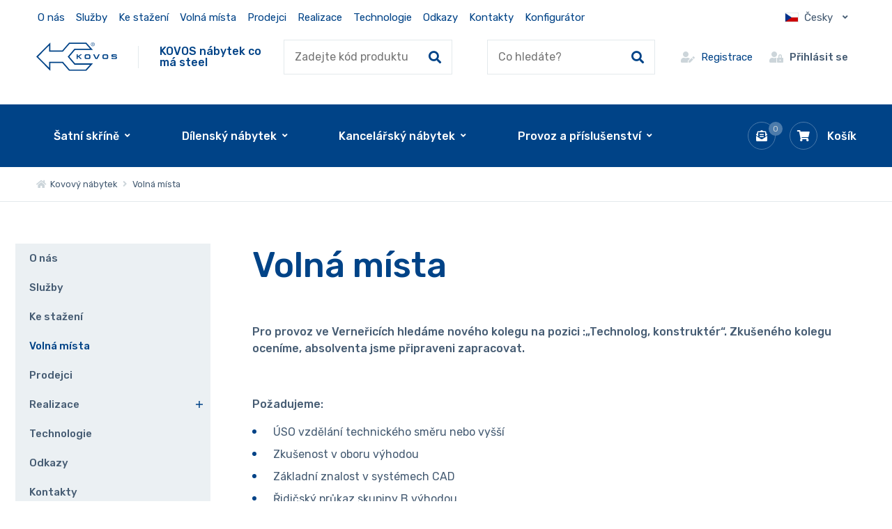

--- FILE ---
content_type: text/html; charset=UTF-8
request_url: https://www.kovos.cz/volna-mista
body_size: 16397
content:
<!DOCTYPE html>
<html lang="cs-CZ">
<head>
	<meta charset="utf-8" />
	        	<link href="//fonts.googleapis.com/css2?family=Rubik:ital,wght@0,400;0,500;1,400;1,500&display=swap" rel="stylesheet">
    	
		<link href="/css/52213f5a69a6a779170cb5f311277b60.css?c6610948" rel="stylesheet" type="text/css" />

    
	    <link rel="shortcut icon" href="/img/favicon.png" type="image/png">
    		<link href="/scripts/fancybox2/jquery.fancybox.css" rel="stylesheet" type="text/css" media="all" />
      <!--  <link href="/scripts/nouislider.css" rel="stylesheet" type="text/css" media="all" /> -->
		<script src="/scripts/jquery.js" type="text/javascript" charset="utf-8"></script>
		<script src="/scripts/jquery-ui-1.9.2.custom.min.js" type="text/javascript" charset="utf-8"></script>
		<script src="/scripts/jquery.selectric.min.js"></script>
	

        <meta name="keywords" content="vybavení šaten, dílenský nábytek, kancelářský nábytek, vybavení dílny, vybavení kanceláře, kovový nábytek, pracovní stůl, šatní skříň" />
	<meta name="description" content="Výroba a prodej kovového nábytku a příslušenství. Naše produkty jsou vhodné pro vybavení šaten, dílen, kanceláří a podobných prostor, včetně exteriérů." />
	<title>Volná místa | Kovos.cz</title>
	<meta name="author" content="NETservis s.r.o" />



	<meta name="MobileOptimized" content="width" />
	<meta name="HandheldFriendly" content="true" />
	<meta name="viewport" content="width=device-width, initial-scale=1.0, user-scalable=yes" />

	<link rel="canonical" href="https://www.kovos.cz/volna-mista" /><meta name="robots" content="index, follow">	<meta property="og:url" content="https://www.kovos.cz/volna-mista" /><meta property="og:type" content="article" /><meta property="og:title" content="Volná místa" /><meta property="og:description" content="Výroba a prodej kovového nábytku a příslušenství. Naše produkty jsou vhodné pro vybavení šaten, dílen, kancelá" />			<!-- Kookiecheck.cz -->
<script src="https://kookiecheck.cz/static/script/a6d2d9200400ca5b7948c7da9f1f7a56"></script>

<script type="text/javascript">
    (function(c,l,a,r,i,t,y){
        c[a]=c[a]||function(){(c[a].q=c[a].q||[]).push(arguments)};
        t=l.createElement(r);t.async=1;t.src="https://www.clarity.ms/tag/"+i;
        y=l.getElementsByTagName(r)[0];y.parentNode.insertBefore(t,y);
    })(window, document, "clarity", "script", "ptawo9653p");
</script>

<!-- Google Tag Manager -->
<script>(function(w,d,s,l,i){w[l]=w[l]||[];w[l].push({'gtm.start':
new Date().getTime(),event:'gtm.js'});var f=d.getElementsByTagName(s)[0],
j=d.createElement(s),dl=l!='dataLayer'?'&l='+l:'';j.async=true;j.src=
'https://www.googletagmanager.com/gtm.js?id='+i+dl;f.parentNode.insertBefore(j,f);
})(window,document,'script','dataLayer','GTM-NLZ5TFT');</script>
<!-- End Google Tag Manager -->

<meta name="p:domain_verify" content="d17b07b9dcce1db3fc4a541dd54fcc3d"/>
<meta name="seznam-wmt" content="A7ZGSDFXKzW5gWLsdQVyFeO4MNDaYeFN" />

<meta name="ahrefs-site-verification" content="b13d17676ab5de57e13bd5833434039ddb2c3f6722e5238f7109073045a04139">

<meta name="google-site-verification" content="jZAwZmM4jMQb0lH6Zp2z3CgXAFIHU3nzRqxFSZBPpQQ" />	
    
    <style>
        #cover {
            background: url("/img/ajax-loader.gif") no-repeat scroll center center rgba(0,0,0,0.5);
            position: fixed;
            height: 100%;
            width: 100%;
            z-index: 999999999;
        }
    </style>
</head>

<body class="cs " data-lang="cs">
 <!-- <div class="filtr__loading" id="fullpageLoader"><span class="loader"></span></div> -->

<script type="text/javascript"> var leady_track_key="Ah4TZVM65R93LF1Y"; (function(){ var l=document.createElement("script");l.type="text/javascript";l.async=true; l.src='https://ct.leady.com/'+leady_track_key+"/L.js"; var s=document.getElementsByTagName("script")[0];s.parentNode.insertBefore(l,s); })(); </script>

<!-- Google Tag Manager (noscript) -->
<noscript><iframe src="https://www.googletagmanager.com/ns.html?id=GTM-NLZ5TFT"
height="0" width="0" style="display:none;visibility:hidden"></iframe></noscript>
<!-- End Google Tag Manager (noscript) -->

         
<script type="text/javascript">
	var google_tag_params = {ecomm_pagetype: 'other'};
</script>
<script type="text/javascript">
	/* <![CDATA[ */
	var google_conversion_id = 625246611;
	var google_custom_params = window.google_tag_params;
	var google_remarketing_only = true;
	/* ]]> */
</script>
<script type="text/javascript" src="//www.googleadservices.com/pagead/conversion.js">
</script>
<noscript>
	<div style="display:inline;">
		<img height="1" width="1" style="border-style:none;" alt="" src="//googleads.g.doubleclick.net/pagead/viewthroughconversion/625246611/?value=0&guid=ON&script=0"/>
	</div>
</noscript>
        
 
	<div id="MessagesCont" class="message" onclick="$('#MessagesCont').slideToggle();">
		<div class="message-in">
			<div class="note note-danger">
							</div>
		</div>
	</div>

	<div id="MessagesContError" class="message messageError" onclick="$('#MessagesContError').slideToggle();">
		<div class="message-in">
			<div class="note note-danger">
							</div>
		</div>
	</div>



<div id="page">
        
<div class="">
    <a class="addCartWin addCartInquiry" href="/poptavka" style="display: none">
        <span title="Zavřít dialog" class="close-inquiry-dialog">
            <svg class="svg-close" width="14" height="14" viewBox="0 0 17.828 17.828" xml:space="preserve">
									<path fill="#A6B3BF" d="M16.414 17.414a.997.997 0 0 1-.707-.293l-15-15A.999.999 0 1 1 2.121.707l15 15a.999.999 0 0 1-.707 1.707z"></path>
                <path fill="#A6B3BF" d="M1.414 17.414a.999.999 0 0 1-.707-1.707l15-15a.999.999 0 1 1 1.414 1.414l-15 15a.997.997 0 0 1-.707.293z"></path>
								</svg>
        </span>
        <span class="addCartWin__hdr">
            <span class="addToInquiryText">Přidáno do poptávky:</span>
            <span class="removeToInquiryText">Odebráno z poptávky:</span>
            <strong class="inquiryProductName"></strong></span>
        <br>
        <span href="/" class="addCartWin__link">Přejít na souhrn poptávky</span>
    </a>
</div>


<script>
    $(document).ready(function (){
        $('body').on('click', '.close-inquiry-dialog', function (e){
            $('.addCartInquiry').fadeOut();
            e.stopPropagation();
            e.preventDefault();
            clearInterval(timeout);

        })
    });
    let timeout;
    const showInquiryPopup = (name, operation = 'add') => {
        clearInterval(timeout);
        $('.inquiryProductName').html(name);
        if(operation == 'add'){
            $('.addToInquiryText').css('display', 'block');
            $('.removeToInquiryText').css('display', 'none');
        }else{
            $('.addToInquiryText').css('display', 'none');
            $('.removeToInquiryText').css('display', 'block');
        }
        $('.addCartInquiry').fadeIn();
        timeout = setTimeout(function (){
            $('.addCartInquiry').fadeOut();
        },3500);
    }
</script>
<style>
    .addToInquiryContainer{
        display: flex;
        align-content: baseline;
        column-gap: .4rem;
        cursor: pointer;
    }
    .addToInquiryContainer i {
        color: var(--primColor);
    }
    .addToInquiryContainer .inquryBtnText{
        align-self: center;
        font-size: 1rem;
        color: var(--primColor);
        font-weight: 500;
    }
    .addToInquiryContainer:hover .cartIco i{
        background: var(--primColor);
        color: white;
    }

    .addToInquiryContainer:hover .inquryBtnText{
        text-decoration: underline;
    }
    .addCartWin__link{
        display: inline-block;
        text-decoration: underline;
        margin-top: .5rem;
    }
    .addCartWin:hover{
        text-decoration: none;
        color: white;
    }
    .svg-close{
        display: block;
        max-width: 17px;
        height: auto;
        width: 1em;
    }
    .addCartWin {
        position: fixed;
        color: white;
        background: var(--primColor);
        box-shadow: 0 0 20px rgba(0, 0, 0, .2);
        z-index: 1005;
        display: block;
        top: 16rem;
        right: 1rem;
        font-size: .8125rem;
        line-height: 1.25em;
        padding: 24px 24px;
        width: 100%;
        width: 24em;
        text-decoration: none;
        animation: addToInquiry .5s ease-out;
    }

    .headerFix--on .addCartWin{
        top: 11rem;
        right: 1rem;
    }
    .close-inquiry-dialog{
        position: absolute;
        right: .65rem;
        top: .65rem;
    }
    .flexWrap{
        display: flex;
        align-content: flex-end;
        justify-content: flex-end;
        padding-top: 1rem;
    }
    .productDetail {
        background: var(--primColor);
        padding: .33rem;
        padding-right: 1rem;
        margin-right: -13px;
    }
    .productDetail i {
        background: transparent;
        color: #fff;
        border: none;
    }

    .productDetail .inquryBtnText{
        color: #fff;
    }

    /*  @media (min-width: 761px) {
          .addCartWin::after {
              content: ' ';
              display: block;
              width: 0;
              height: 0;
              border-style: solid;
              border-width: 0 8px 8px 8px;
              border-color: transparent transparent var(--primColor) transparent;
              position: absolute;
              top: -7px;
              right: 28px;
          }
      }*/

    @keyframes addToInquiry{
        0% {
            opacity: 0;
            transform: translateY(150%);
        }

        100% {
            opacity: 1;
            transform: translateY(0%);
        }
    }
    
    @media (max-width: 1350px) {
        .topNav .topNavLvl1 {
            margin: 0 0 0 -11px;
            padding: 0 16em 0 0;
        }
    }

    @media (max-width: 960px) {
        .addCartWin {
            bottom: 1rem;
            width: calc(100% - 2rem);
            left: 1rem;
            top: unset!important;

        }
    }

    @media (max-width: 760px) {
        .flexWrap{
            justify-content: flex-start;
        }
    }

    @media (max-width: 479px) {
        .respInquiry {
            display: flex!important;
            margin-left: 1rem;
        }
    }
</style>	<div id="base">
        <header>
            <div class="upper">
                <div class="section">
                    

                    	<ul class="topBarNav">
			<li class="topBarNav__item">
			<a href="/o-nas"  class="topBarNav__link">
								O nás			</a>
		</li>
			<li class="topBarNav__item">
			<a href="/sluzby"  class="topBarNav__link">
								Služby			</a>
		</li>
			<li class="topBarNav__item">
			<a href="/ke-stazeni"  class="topBarNav__link">
								Ke stažení			</a>
		</li>
			<li class="topBarNav__item">
			<a href="/volna-mista"  class="topBarNav__link">
								Volná místa			</a>
		</li>
			<li class="topBarNav__item">
			<a href="/prodejci"  class="topBarNav__link">
								Prodejci			</a>
		</li>
			<li class="topBarNav__item">
			<a href="/realizace"  class="topBarNav__link">
								Realizace			</a>
		</li>
			<li class="topBarNav__item">
			<a href="/technologie"  class="topBarNav__link">
								Technologie			</a>
		</li>
			<li class="topBarNav__item">
			<a href="/odkazy"  class="topBarNav__link">
								Odkazy			</a>
		</li>
			<li class="topBarNav__item">
			<a href="/kontakty"  class="topBarNav__link">
								Kontakty			</a>
		</li>
	        <li class="topBarNav__item">
            <a href="#configurators"  id="configuratorslink" class="topBarNav__link">
                Konfigurátor            </a>
        </li>
	</ul>

<script>
    $(document).ready(function (){
        $("#configuratorslink").click(function (e){
            e.preventDefault();
            doScrolling($("#configurators").offset().top, 500);
        })
    })
    function doScrolling(elementY, duration) {
        var startingY = window.pageYOffset;
        var diff = elementY - startingY;
        var start;

        // Bootstrap our animation - it will get called right before next frame shall be rendered.
        window.requestAnimationFrame(function step(timestamp) {
            if (!start) start = timestamp;
            // Elapsed milliseconds since start of scrolling.
            var time = timestamp - start;
            // Get percent of completion in range [0, 1].
            var percent = Math.min(time / duration, 1);

            window.scrollTo(0, startingY + diff * percent);

            // Proceed with animation as long as we wanted it to.
            if (time < duration) {
                window.requestAnimationFrame(step);
            }
        })
    }
</script>

                    
                    <div class="upperDialogs">
                            <div class="dialogBox dialogBox--lang">
        <span class="upperBtn upperBtn--lang langButton"><span><img class="flag" src="/img/cz.png" srcset="/img/cz.png, /img/cz.png 2x" alt="Česky"></span><span class="upperBtn__text">Česky</span><i class="fa fa-angle-down"></i></span>
        <div class="dialog dialog--lang langWindow">
            <div class="dialogIn">
                <ul class="dialogMenu">
                                                                    
                                                <li class="dialogMenu__item"><a class="dialogMenu__link" href="https://www.kovos.cz/en" title="English"><img class="flag" src="/img/uk.png" srcset="/img/uk.png, /img/uk.png 2x" alt="English" width="22" height="15"><span class="upperBtn__text">English</span></a></li>
                                            
                                                <li class="dialogMenu__item"><a class="dialogMenu__link" href="https://www.kovos.cz/de" title="Deutsch"><img class="flag" src="/img/flags/nemecko.png" srcset="/img/flags/nemecko.png, /img/flags/nemecko.png 2x" alt="Deutsch" width="22" height="15"><span class="upperBtn__text">Deutsch</span></a></li>
                                            
                                                <li class="dialogMenu__item"><a class="dialogMenu__link" href="https://www.kovos.cz/fr" title="Francais"><img class="flag" src="/img/flags/france.png" srcset="/img/flags/france.png, /img/flags/france.png 2x" alt="Francais" width="22" height="15"><span class="upperBtn__text">Francais</span></a></li>
                                    </ul>
            </div>
        </div>
    </div>
                                            </div>

                </div>
            </div>

            <div class="header">
                <div class="section">
                    <div class="logo">
						  	<a class="logo__link" href="/" title="Kovový nábytek"><img width="101" height="36" src="/img/logo.svg" alt="Kovový nábytek" title="Kovový nábytek" /></a>
							<div class="claim">KOVOS nábytek co má steel</div>
						  </div>

                    <form action="/vyhledavani" id="search" class="search">
                        <fieldset class="search__box">
                            <input type="hidden" name="only-product-code" value="true">
                            <div class="search__form"><input name="search" autocomplete="off" id="searchInput" class="search__input" placeholder="Zadejte kód produktu" type="text" size="25" /><button type="submit" class="search__button" title="Hledat"><i class="fa fa-search"></i></button></div>
                            <div class="autocomplete" id="autocomplete"  data-url="/vyhledavani-ajax" style="display: none;"></div>
                        </fieldset>
                        <div class="searchClose" onclick="$('#page').toggleClass('searchOn'); $('#search').fadeOut();" title="Skrýt vyhledavání"><i class="fa fa-times"></i></div>
                    </form>
                    <form action="/vyhledavani" id="search" class="search">
                        <fieldset class="search__box">
                            <input type="hidden" name="no-product-code" value="true">
                            <div class="search__form"><input name="search" autocomplete="off" id="searchInput" class="search__input" placeholder="Co hledáte?" type="text" size="25" /><button type="submit" class="search__button" title="Hledat"><i class="fa fa-search"></i></button></div>
                            <div class="autocomplete" id="autocomplete"  data-url="/vyhledavani-ajax" style="display: none;"></div>
                        </fieldset>
                        <div class="searchClose" onclick="$('#page').toggleClass('searchOn'); $('#search').fadeOut();" title="Skrýt vyhledavání"><i class="fa fa-times"></i></div>
                    </form>

					<div class="upperDialogs">
						    <a class="upperBtn upperBtn--reg" title="Přihlášení/Registrace" href="/registrace"><i class="fa fa-user-edit"></i><span class="upperBtn__text">Registrace</span></a>
    <div class="dialogBox dialogBox--login">
        <div class="upperBtn upperBtn--user" id="userButton" title="Přihlášení/Registrace"><i class="fa fa-user-lock"></i><span class="upperBtn__text">Přihlásit se</span></div>
        <div class="dialog dialog--login" id="loginBoxWindow">
            <div class="dialogIn">
                <form action="/prihlaseni" method="post">
                    <fieldset class="loginForm" id="formContainer_loginBoxForm">
                        <div class="boxHdr">Přihlášení</div>
                        <div class="loginForm__item"><input type="text" name="username" value="" placeholder="Váš e-mail"></div>
                        <div class="loginForm__item"><input type="password" name="password" value="" placeholder="Heslo"></div>
                        <div class="loginForm__item"><button type="submit" name="do-login" value="Přihlásit se" class="btn btn--loginForm" title=""><i class="fa fa-angle-right"></i><span class="btn__text">Přihlásit se</span></button></div>
                        <script type="text/javascript">
	$(function() {
		window.setTimeout(function() {
			captchaForm_loginBoxForm();
		}, 1000);
	});

	function captchaForm_loginBoxForm(){
		$.ajax({
			type: "post", url: "/CaptchaToken?formIdent=loginBoxForm",
			success: function (data) {
				$('#formContainer_loginBoxForm input[name="captchaToken"]').remove();
				$inp = $('<input type="hidden" name="captchaToken" value="">');
				$inp.val(data['token']);
				$('#formContainer_loginBoxForm').append($inp);
			},
			error: function (request, status, error) {
				console.log("err:"+request.responseText);
				window.setTimeout(function() {
					captchaForm_loginBoxForm();
				}, 1000);
			}
		});

	}
</script>                    </fieldset>
                </form>
                <div class="loginBtns">
                    <a href="/registrace" class="rr rr1"><i class="rr__ico fa fa-user-plus"></i><span class="rr__text">Registrace nového účtu</span></a>
                    <a href="/zapomenute-heslo" class="rr rr2"><i class="rr__ico fa fa-lock"></i><span class="rr__text">Zapomenuté heslo?</span></a>
                </div>
            </div>
        </div>
    </div>
					</div>

                    <div class="topBox">
                        
                        <div class="topBtn topBtn--search" onclick="$('#page').toggleClass('searchOn'); $('#search').fadeIn();" title="Zobrazit vyhledaváni"><i class="fa fa-search"></i></div>
						                            <a class="favBtn" href="/poptavka">
								<span class="cartIco"><i class="fa fa-envelope-open-text"></i>
									<em class="num num--cart inquiryCount" title="Počet pložek v nabídce">0</em>
								</span>
                            </a>
						<div class="cartBox" title="Košík">
    <a class="cartBox__link" href="/kosik"  title="Košík">
        <span class="cartBox__amount" id="cartBox_priceByDefault">Košík</span>
        <span class="cartIco"><i class="fa fa-shopping-cart"></i><span class="num num--cart" title="Počet pložek v košíku" id="cartBox_count" style="display: none;">0</span></span>
    </a>
</div>

<script>
	function refreshCartBoxPrice() {
		url = '/kosik-ajax?do-getInfo';
		$.getJSON( url, function(data){
		    if( parseInt(data.productsCount) <= 0 ) {
		        $("#cartBox_priceByDefault").html("Košík");
		        $("#cartBox_count").hide();
            } else {
                $("#cartBox_count").show();
                $("#cartBox_count").html(data.productsCount);
                $("#cartBox_price").html(data.formattedPriceProducts);
                $("#cartBox_priceVAT").html(data.formattedPriceVATProducts);
                $("#cartBox_priceByDefault").html(data.productsPriceByDefault);
            }

		});
	}

    function emptyCart() {
        url = '/kosik-ajax?do-deleteCart';
        $.getJSON( url, function(data){
            $("#cartBox_count").html(0);
            $("#cartBox_price").html(data.formattedPrice);
            refreshCartBoxPrice();
            if( data.status == "OK" ) {
                $("#cartBoxMessage").removeClass("messageError");
                $("#cartBoxMessageText").html(data.message);
            } else {
                $("#cartBoxMessage").addClass("messageError");
                $("#cartBoxMessageText").html(data.message);
            }

            $("#cartBoxMessage").slideDown("fast");
            setTimeout(function(){
                $('#cartBoxMessage').slideUp();
            }, 5000);
        });
    }

    function deleteCartEntry( record, model ) {
        if( typeof model == "undefined" ) {
            model = "Product";
            url = '/kosik-ajax?do-deleteEntryFromCart&record='+record;
        } else {
            url = '/kosik-ajax?do-deleteEntryFromCart&record='+record+'&model='+model;
        }
        $("#cartBoxEntry-" + model + "-" + record).remove();

        $.getJSON( url, function(data) {
            refreshCartBoxPrice();
            if( data.status == "OK" ) {
                $("#cartBoxMessage").removeClass("messageError");
                $("#cartBoxMessageText").html(data.message);
            } else {
                $("#cartBoxMessage").addClass("messageError");
                $("#cartBoxMessageText").html(data.message);
            }

            $("#cartBoxMessage").slideDown("fast");
            setTimeout(function(){
                $('#cartBoxMessage').slideUp();
            }, 5000);
        });
    }
</script>

<div id="cartBoxMessage" class="message" onclick="$('#cartBoxMessage').slideToggle();">
    <div class="message-in">
        <div class="note note-danger" id="cartBoxMessageText">

        </div>
    </div>
</div>                    </div>
                </div>
            </div>

            
            <nav class="topNav" id="topNav">
	<div class="section">
		<div class="topNavIn">
			<ul class="topNavLvl1">
	    		<li style="" class="topNavLvl1__item  subex ">
			<a href="/vybaveni-saten" class="topNavLvl1__link">
                         <span class="linkText">Šatní skříně</span>
            </a>
												<div class="submenu">
						<div class="section">
							<div class="submenu__in">
								<ul class="topNavLvl2">
	    		<li style="" class="topNavLvl2__item topNavLvl2__item--img  ">
			<a href="/vybaveni-saten/satni-skrine-na-soklu-na-nohach-s-podstavnou-lavici" class="topNavLvl2__link">
                            <span class="topNavLvl2__img"><img src="https://images.kovos.cz/obr/category_main_menu/4tvujr3l6s60/satni-skrine-na-soklu-na-nohach-s-podstavnou-lavici.png" alt="Šatní skříně na soklu, nohách, s lavicí"></span>
                         <span class="topNavLvl2__text">Šatní skříně na soklu, nohách, s lavicí</span>
            </a>
					</li>
							<li style="" class="topNavLvl2__item topNavLvl2__item--img  ">
			<a href="/vybaveni-saten/prostorove-usporne-skrine" class="topNavLvl2__link">
                            <span class="topNavLvl2__img"><img src="https://images.kovos.cz/obr/category_main_menu/4o0qggim0ns0/prostorove-usporne-skrine.png" alt="Prostorově úsporné skříně"></span>
                         <span class="topNavLvl2__text">Prostorově úsporné skříně</span>
            </a>
					</li>
							<li style="" class="topNavLvl2__item topNavLvl2__item--img  ">
			<a href="/vybaveni-saten/skrine-s-uzamykatelnymi-schrankami" class="topNavLvl2__link">
                            <span class="topNavLvl2__img"><img src="https://images.kovos.cz/obr/category_main_menu/5ub5eh9japg0/skrine-s-uzamykatelnymi-schrankami.png" alt="Skříně s uzamykatelnými schránkami"></span>
                         <span class="topNavLvl2__text">Skříně s uzamykatelnými schránkami</span>
            </a>
					</li>
							<li style="" class="topNavLvl2__item topNavLvl2__item--img  ">
			<a href="/vybaveni-saten/skrine-s-dvermi-z-laminovane-drevotrisky-ltd-nebo-z-kompaktni-laminatove-desky-hpl" class="topNavLvl2__link">
                            <span class="topNavLvl2__img"><img src="https://images.kovos.cz/obr/category_main_menu/2aj838lkfaog/skrine-s-dvermi-z-materialu-ltd-nebo-hpl.png" alt="Skříně s dveřmi z laminované dřevotřísky (LTD) nebo z kompaktní laminátové desky (HPL)"></span>
                         <span class="topNavLvl2__text">Skříně s dveřmi z laminované dřevotřísky (LTD) nebo z kompaktní laminátové desky (HPL)</span>
            </a>
					</li>
							<li style="" class="topNavLvl2__item topNavLvl2__item--img  ">
			<a href="/vybaveni-saten/skrine-na-vymenu-pracovnich-odevu" class="topNavLvl2__link">
                            <span class="topNavLvl2__img"><img src="https://images.kovos.cz/obr/category_main_menu/35cejhfmjjj0/skrine-na-vymenu-pracovnich-odevu.png" alt="Skříně na výměnu pracovních oděvů"></span>
                         <span class="topNavLvl2__text">Skříně na výměnu pracovních oděvů</span>
            </a>
					</li>
							<li style="" class="topNavLvl2__item topNavLvl2__item--img  ">
			<a href="/vybaveni-saten/satni-skrine-pro-hasice" class="topNavLvl2__link">
                            <span class="topNavLvl2__img"><img src="https://images.kovos.cz/obr/category_main_menu/769c3dsif4j0/satni-skrine-pro-hasice.png" alt="Šatní skříně pro hasiče"></span>
                         <span class="topNavLvl2__text">Šatní skříně pro hasiče</span>
            </a>
					</li>
							<li style="" class="topNavLvl2__item topNavLvl2__item--img  ">
			<a href="/vybaveni-saten/satnove-lavice-a-prislusenstvi" class="topNavLvl2__link">
                            <span class="topNavLvl2__img"><img src="https://images.kovos.cz/obr/category_main_menu/6lav4q6rc030/satnove-lavice-a-prislusenstvi.png" alt="Šatnové lavice a příslušenství"></span>
                         <span class="topNavLvl2__text">Šatnové lavice a příslušenství</span>
            </a>
					</li>
					</ul>							</div>
						</div>
					</div>
									</li>
							<li style="" class="topNavLvl1__item  subex ">
			<a href="/dilensky-nabytek" class="topNavLvl1__link">
                         <span class="linkText">Dílenský nábytek</span>
            </a>
												<div class="submenu">
						<div class="section">
							<div class="submenu__in">
								<ul class="topNavLvl2">
	    		<li style="" class="topNavLvl2__item topNavLvl2__item--img  ">
			<a href="/dilensky-nabytek/univerzalni-dilenske-skrine" class="topNavLvl2__link">
                            <span class="topNavLvl2__img"><img src="https://images.kovos.cz/obr/category_main_menu/5eq50rrf4010/univerzalni-dilenske-skrine.png" alt="Dílenské skříně univerzální"></span>
                         <span class="topNavLvl2__text">Dílenské skříně univerzální</span>
            </a>
					</li>
							<li style="" class="topNavLvl2__item topNavLvl2__item--img  ">
			<a href="/dilensky-nabytek/dilenske-skrinky-na-naradi" class="topNavLvl2__link">
                            <span class="topNavLvl2__img"><img src="https://images.kovos.cz/obr/category_main_menu/4d6flanbrv20/dilenske-skrinky-na-naradi.png" alt="Dílenské skříňky na nářadí"></span>
                         <span class="topNavLvl2__text">Dílenské skříňky na nářadí</span>
            </a>
					</li>
							<li style="" class="topNavLvl2__item topNavLvl2__item--img  ">
			<a href="/dilensky-nabytek/zasuvkove-dilenske-skrine" class="topNavLvl2__link">
                            <span class="topNavLvl2__img"><img src="https://images.kovos.cz/obr/category_main_menu/2ep5ip4tp650/zasuvkove-dilenske-skrine.png" alt="Zásuvkové dílenské skříně"></span>
                         <span class="topNavLvl2__text">Zásuvkové dílenské skříně</span>
            </a>
					</li>
							<li style="" class="topNavLvl2__item topNavLvl2__item--img  ">
			<a href="/dilensky-nabytek/skrine-s-plastovymi-zasobniky" class="topNavLvl2__link">
                            <span class="topNavLvl2__img"><img src="https://images.kovos.cz/obr/category_main_menu/2ibpetmkhio0/skrine-s-plastovymi-zasobniky.png" alt="Skříně s plastovými zásobníky"></span>
                         <span class="topNavLvl2__text">Skříně s plastovými zásobníky</span>
            </a>
					</li>
							<li style="" class="topNavLvl2__item topNavLvl2__item--img  ">
			<a href="/dilensky-nabytek/nc-program" class="topNavLvl2__link">
                            <span class="topNavLvl2__img"><img src="https://images.kovos.cz/obr/category_main_menu/3sjihs7ub24g/nc-program.png" alt="NC Program - Skříně s držáky na nářadí"></span>
                         <span class="topNavLvl2__text">NC Program - Skříně s držáky na nářadí</span>
            </a>
					</li>
							<li style="" class="topNavLvl2__item topNavLvl2__item--img  ">
			<a href="/dilensky-nabytek/kontrolni-stanoviste" class="topNavLvl2__link">
                            <span class="topNavLvl2__img"><img src="https://images.kovos.cz/obr/category_main_menu/29hsb95uehog/kontrolni-pracoviste.png" alt="Skříně do dílny pro kontrolu kvality"></span>
                         <span class="topNavLvl2__text">Skříně do dílny pro kontrolu kvality</span>
            </a>
					</li>
							<li style="" class="topNavLvl2__item topNavLvl2__item--img  ">
			<a href="/dilensky-nabytek/dilenske-servisni-voziky" class="topNavLvl2__link">
                            <span class="topNavLvl2__img"><img src="https://images.kovos.cz/obr/category_main_menu/2ueis4k95pvg/dilenske-servisni-voziky.png" alt="Dílenské servisní vozíky"></span>
                         <span class="topNavLvl2__text">Dílenské servisní vozíky</span>
            </a>
					</li>
							<li style="" class="topNavLvl2__item topNavLvl2__item--img  ">
			<a href="/dilensky-nabytek/perfopanely-pro-drzaky-naradi" class="topNavLvl2__link">
                            <span class="topNavLvl2__img"><img src="https://images.kovos.cz/obr/category_main_menu/567qksvl20g0/perfopanely-pro-drzaky-naradi.png" alt="Perfopanely pro držáky nářadí"></span>
                         <span class="topNavLvl2__text">Perfopanely pro držáky nářadí</span>
            </a>
					</li>
							<li style="" class="topNavLvl2__item topNavLvl2__item--img  ">
			<a href="/dilensky-nabytek/drzaky-naradi" class="topNavLvl2__link">
                            <span class="topNavLvl2__img"><img src="https://images.kovos.cz/obr/category_main_menu/5g5ue9fi4170/drzaky-naradi.png" alt="Držáky nářadí"></span>
                         <span class="topNavLvl2__text">Držáky nářadí</span>
            </a>
					</li>
		            <li class="topNavLvl2__item topNavLvl2__item--more">
                <span style="cursor: pointer" href="" class="topNavLvl2__link hoverChild"> Zobrazit další</span>
            </li>
							<li style="display:none" class="topNavLvl2__item topNavLvl2__item--img  ">
			<a href="/dilensky-nabytek/profesionalni-montovane-dilenske-stoly" class="topNavLvl2__link">
                            <span class="topNavLvl2__img"><img src="https://images.kovos.cz/obr/category_main_menu/5sj0ecvtiif0/profesionalni-montovane-dilenske-stoly.jpeg" alt="Profesionální montované dílenské stoly"></span>
                         <span class="topNavLvl2__text">Profesionální montované dílenské stoly</span>
            </a>
					</li>
							<li style="display:none" class="topNavLvl2__item topNavLvl2__item--img  ">
			<a href="/dilensky-nabytek/profesionalni-svarovane-dilenske-stoly" class="topNavLvl2__link">
                            <span class="topNavLvl2__img"><img src="https://images.kovos.cz/obr/category_main_menu/66hd5g8dqhn0/profesionalni-svarovane-dilenske-stoly.png" alt="Profesionální svařované dílenské stoly"></span>
                         <span class="topNavLvl2__text">Profesionální svařované dílenské stoly</span>
            </a>
					</li>
							<li style="display:none" class="topNavLvl2__item topNavLvl2__item--img  ">
			<a href="/dilensky-nabytek/montazni-pracovni-stoly" class="topNavLvl2__link">
                            <span class="topNavLvl2__img"><img src="https://images.kovos.cz/obr/category_main_menu/3qghh8ehf4ag/montazni-pracovni-stoly.png" alt="Montážní pracovní stoly"></span>
                         <span class="topNavLvl2__text">Montážní pracovní stoly</span>
            </a>
					</li>
							<li style="display:none" class="topNavLvl2__item topNavLvl2__item--img  ">
			<a href="/dilensky-nabytek/antistaticke-esd-pracovni-stoly" class="topNavLvl2__link">
                            <span class="topNavLvl2__img"><img src="https://images.kovos.cz/obr/category_main_menu/1d3msufve4g8/antistaticke-esd-pracovni-stoly.png" alt="Antistatické ESD pracovní stoly"></span>
                         <span class="topNavLvl2__text">Antistatické ESD pracovní stoly</span>
            </a>
					</li>
							<li style="display:none" class="topNavLvl2__item topNavLvl2__item--img  ">
			<a href="/dilensky-nabytek/lehke-montovane-dilenske-stoly-lds" class="topNavLvl2__link">
                            <span class="topNavLvl2__img"><img src="https://images.kovos.cz/obr/category_main_menu/58as1s8d0rv0/lehke-montovane-dilenske-stoly-lds.png" alt="Lehké montované dílenské stoly - LDS"></span>
                         <span class="topNavLvl2__text">Lehké montované dílenské stoly - LDS</span>
            </a>
					</li>
							<li style="display:none" class="topNavLvl2__item topNavLvl2__item--img  ">
			<a href="/dilensky-nabytek/dilenska-rada-economy" class="topNavLvl2__link">
                            <span class="topNavLvl2__img"><img src="https://images.kovos.cz/obr/category_main_menu/nqgg4298buk0/dilenska-rada-economy.png" alt="Dílenská řada Economy"></span>
                         <span class="topNavLvl2__text">Dílenská řada Economy</span>
            </a>
					</li>
							<li style="display:none" class="topNavLvl2__item topNavLvl2__item--img  ">
			<a href="/dilensky-nabytek/dilenske-pracovni-stoly-vario" class="topNavLvl2__link">
                            <span class="topNavLvl2__img"><img src="https://images.kovos.cz/obr/category_main_menu/49lrri118gf0/dilenske-pracovni-stoly-vario.png" alt="Dílenské pracovní stoly VARIO"></span>
                         <span class="topNavLvl2__text">Dílenské pracovní stoly VARIO</span>
            </a>
					</li>
							<li style="display:none" class="topNavLvl2__item topNavLvl2__item--img  ">
			<a href="/dilensky-nabytek/dilenske-stoly-konfigurator" class="topNavLvl2__link">
                            <span class="topNavLvl2__img"><img src="https://images.kovos.cz/obr/category_main_menu/7lkt6n4k7jm0/dilenske-stoly-konfigurator.png" alt="Dílenské stoly - konfigurátor"></span>
                         <span class="topNavLvl2__text">Dílenské stoly - konfigurátor</span>
            </a>
					</li>
							<li style="display:none" class="topNavLvl2__item topNavLvl2__item--img  ">
			<a href="/dilensky-nabytek/plastova-luzka" class="topNavLvl2__link">
                            <span class="topNavLvl2__img"><img src="https://images.kovos.cz/obr/category_main_menu/7ve8pua5ahh0/plastova-luzka.png" alt="Plastová lůžka"></span>
                         <span class="topNavLvl2__text">Plastová lůžka</span>
            </a>
					</li>
							<li style="display:none" class="topNavLvl2__item topNavLvl2__item--img  ">
			<a href="/dilensky-nabytek/rozvadece-pro-elektrinu-a-vzduch" class="topNavLvl2__link">
                            <span class="topNavLvl2__img"><img src="https://images.kovos.cz/obr/category_main_menu/491mqm9aobf0/rozvadece-pro-elektrinu-a-vzduch.png" alt="Rozvaděče pro elektřinu a vzduch"></span>
                         <span class="topNavLvl2__text">Rozvaděče pro elektřinu a vzduch</span>
            </a>
					</li>
							<li style="display:none" class="topNavLvl2__item topNavLvl2__item--img  ">
			<a href="/dilensky-nabytek/skrine-na-chemikalie" class="topNavLvl2__link">
                            <span class="topNavLvl2__img"><img src="https://images.kovos.cz/obr/category_main_menu/48fts4kjbql0/skrine-na-chemikalie-2.png" alt="Skříně na chemikálie"></span>
                         <span class="topNavLvl2__text">Skříně na chemikálie</span>
            </a>
					</li>
					</ul>							</div>
						</div>
					</div>
									</li>
							<li style="" class="topNavLvl1__item  subex ">
			<a href="/kancelarsky-nabytek" class="topNavLvl1__link">
                         <span class="linkText">Kancelářský nábytek</span>
            </a>
												<div class="submenu">
						<div class="section">
							<div class="submenu__in">
								<ul class="topNavLvl2">
	    		<li style="" class="topNavLvl2__item topNavLvl2__item--img  ">
			<a href="/kancelarsky-nabytek/registracni-skrine" class="topNavLvl2__link">
                            <span class="topNavLvl2__img"><img src="https://images.kovos.cz/obr/category_main_menu/1sc7dggdg5jo/registracni-skrine.png" alt="Registrační skříně"></span>
                         <span class="topNavLvl2__text">Registrační skříně</span>
            </a>
					</li>
							<li style="" class="topNavLvl2__item topNavLvl2__item--img  ">
			<a href="/kancelarsky-nabytek/kartoteky" class="topNavLvl2__link">
                            <span class="topNavLvl2__img"><img src="https://images.kovos.cz/obr/category_main_menu/1vqh52j6ff08/kartoteky.png" alt="Kartotéky"></span>
                         <span class="topNavLvl2__text">Kartotéky</span>
            </a>
					</li>
							<li style="" class="topNavLvl2__item topNavLvl2__item--img  ">
			<a href="/kancelarsky-nabytek/pojizdne-kontejnery" class="topNavLvl2__link">
                            <span class="topNavLvl2__img"><img src="https://images.kovos.cz/obr/category_main_menu/3gh4gj1ib780/pojizdne-kontejnery.png" alt="Kancelářské kontejnery"></span>
                         <span class="topNavLvl2__text">Kancelářské kontejnery</span>
            </a>
					</li>
							<li style="" class="topNavLvl2__item topNavLvl2__item--img  ">
			<a href="/kancelarsky-nabytek/skrine-na-vykresy" class="topNavLvl2__link">
                            <span class="topNavLvl2__img"><img src="https://images.kovos.cz/obr/category_main_menu/2dcmn99o3uv0/skrine-na-vykresy.png" alt="Skříně na výkresy"></span>
                         <span class="topNavLvl2__text">Skříně na výkresy</span>
            </a>
					</li>
							<li style="" class="topNavLvl2__item topNavLvl2__item--img  ">
			<a href="/kancelarsky-nabytek/univerzalni-skrine" class="topNavLvl2__link">
                            <span class="topNavLvl2__img"><img src="https://images.kovos.cz/obr/category_main_menu/2vod77fe7310/univerzalni-skrine.png" alt="Univerzální skříně"></span>
                         <span class="topNavLvl2__text">Univerzální skříně</span>
            </a>
					</li>
							<li style="" class="topNavLvl2__item topNavLvl2__item--img  ">
			<a href="/kancelarsky-nabytek/zasuvkove-skrine" class="topNavLvl2__link">
                            <span class="topNavLvl2__img"><img src="https://images.kovos.cz/obr/category_main_menu/2kd9786kfphg/zasuvkove-skrine.png" alt="Zásuvkové skříně"></span>
                         <span class="topNavLvl2__text">Zásuvkové skříně</span>
            </a>
					</li>
							<li style="" class="topNavLvl2__item topNavLvl2__item--img  ">
			<a href="/kancelarsky-nabytek/nastenny-program" class="topNavLvl2__link">
                            <span class="topNavLvl2__img"><img src="https://images.kovos.cz/obr/category_main_menu/1ajprmmspmlg/nastenny-program.png" alt="Nástěnný program"></span>
                         <span class="topNavLvl2__text">Nástěnný program</span>
            </a>
					</li>
							<li style="" class="topNavLvl2__item topNavLvl2__item--img  ">
			<a href="/kancelarsky-nabytek/skrine-na-trideni-posty" class="topNavLvl2__link">
                            <span class="topNavLvl2__img"><img src="https://images.kovos.cz/obr/category_main_menu/628tk42enro0/skrine-na-trideni-posty.png" alt="Poštovní schránky"></span>
                         <span class="topNavLvl2__text">Poštovní schránky</span>
            </a>
					</li>
					</ul>							</div>
						</div>
					</div>
									</li>
							<li style="" class="topNavLvl1__item  subex ">
			<a href="/provoz-a-prislusenstvi" class="topNavLvl1__link">
                         <span class="linkText">Provoz a příslušenství</span>
            </a>
												<div class="submenu">
						<div class="section">
							<div class="submenu__in">
								<ul class="topNavLvl2">
	    		<li style="" class="topNavLvl2__item topNavLvl2__item--img  ">
			<a href="/provoz-a-prislusenstvi/kovove-policove-skrine" class="topNavLvl2__link">
                            <span class="topNavLvl2__img"><img src="https://images.kovos.cz/obr/category_main_menu/2jgca86ji07g/univerzalni-skrine-1.png" alt="Plechové skříně"></span>
                         <span class="topNavLvl2__text">Plechové skříně</span>
            </a>
					</li>
							<li style="" class="topNavLvl2__item topNavLvl2__item--img  ">
			<a href="/provoz-a-prislusenstvi/skrine-na-chemikalie" class="topNavLvl2__link">
                            <span class="topNavLvl2__img"><img src="https://images.kovos.cz/obr/category_main_menu/3n96bk4vqb2g/skrine-na-chemikalie.png" alt="Skříně na chemikálie"></span>
                         <span class="topNavLvl2__text">Skříně na chemikálie</span>
            </a>
					</li>
							<li style="" class="topNavLvl2__item topNavLvl2__item--img  ">
			<a href="/provoz-a-prislusenstvi/skrine-na-vymenu-pracovnich-odevu" class="topNavLvl2__link">
                            <span class="topNavLvl2__img"><img src="https://images.kovos.cz/obr/category_main_menu/48d9ap32bpt0/skrine-na-vymenu-pracovnich-odevu-1.png" alt="Skříně na výměnu pracovních oděvů"></span>
                         <span class="topNavLvl2__text">Skříně na výměnu pracovních oděvů</span>
            </a>
					</li>
							<li style="" class="topNavLvl2__item topNavLvl2__item--img  ">
			<a href="/provoz-a-prislusenstvi/pocitacove-skrine" class="topNavLvl2__link">
                            <span class="topNavLvl2__img"><img src="https://images.kovos.cz/obr/category_main_menu/65ncf8kon9h0/pocitacove-skrine.png" alt="Počítačové skříně"></span>
                         <span class="topNavLvl2__text">Počítačové skříně</span>
            </a>
					</li>
							<li style="" class="topNavLvl2__item topNavLvl2__item--img  ">
			<a href="/provoz-a-prislusenstvi/zdravi-a-bezpeci" class="topNavLvl2__link">
                            <span class="topNavLvl2__img"><img src="https://images.kovos.cz/obr/category_main_menu/qutqi07g66o0/zdravi-a-bezpeci.png" alt="Lékárničky a skříňky na klíče"></span>
                         <span class="topNavLvl2__text">Lékárničky a skříňky na klíče</span>
            </a>
					</li>
							<li style="" class="topNavLvl2__item topNavLvl2__item--img  ">
			<a href="/provoz-a-prislusenstvi/odpadkove-kose" class="topNavLvl2__link">
                            <span class="topNavLvl2__img"><img src="https://images.kovos.cz/obr/category_main_menu/6q15k69e7ks0/odpadkove-kose.png" alt="Odpadkové koše"></span>
                         <span class="topNavLvl2__text">Odpadkové koše</span>
            </a>
					</li>
							<li style="" class="topNavLvl2__item topNavLvl2__item--img  ">
			<a href="/provoz-a-prislusenstvi/nastenny-program" class="topNavLvl2__link">
                            <span class="topNavLvl2__img"><img src="https://images.kovos.cz/obr/category_main_menu/3qpneku8psrg/nastenny-program-1.png" alt="Nástěnný program"></span>
                         <span class="topNavLvl2__text">Nástěnný program</span>
            </a>
					</li>
							<li style="" class="topNavLvl2__item topNavLvl2__item--img  ">
			<a href="/provoz-a-prislusenstvi/vybaveni-pro-zahradu" class="topNavLvl2__link">
                            <span class="topNavLvl2__img"><img src="https://images.kovos.cz/obr/category_main_menu/2bbclulnledg/vybaveni-pro-zahradu.png" alt="Vybavení pro zahradu"></span>
                         <span class="topNavLvl2__text">Vybavení pro zahradu</span>
            </a>
					</li>
							<li style="" class="topNavLvl2__item topNavLvl2__item--img  ">
			<a href="/provoz-a-prislusenstvi/skrine-na-trideni-posty" class="topNavLvl2__link">
                            <span class="topNavLvl2__img"><img src="https://images.kovos.cz/obr/category_main_menu/69fh1f3tnei0/skrine-na-trideni-posty-1.png" alt="Poštovní schránky"></span>
                         <span class="topNavLvl2__text">Poštovní schránky</span>
            </a>
					</li>
		            <li class="topNavLvl2__item topNavLvl2__item--more">
                <span style="cursor: pointer" href="" class="topNavLvl2__link hoverChild"> Zobrazit další</span>
            </li>
							<li style="display:none" class="topNavLvl2__item topNavLvl2__item--img  ">
			<a href="/provoz-a-prislusenstvi/mestsky-mobiliar" class="topNavLvl2__link">
                            <span class="topNavLvl2__img"><img src="https://images.kovos.cz/obr/category_main_menu/1gsuoc4adm4g/mestsky-mobiliar.png" alt="Městský mobiliář"></span>
                         <span class="topNavLvl2__text">Městský mobiliář</span>
            </a>
					</li>
					</ul>							</div>
						</div>
					</div>
									</li>
					</ul>		</div>
	</div>
</nav>
            
            <span class="menuBtn" title="Navigace" onclick="$('#page').toggleClass('menuOn'); return false;"><span><em></em></span></span>
            <nav id="respNav" class="respNav">
                <div class="respNavIn">
                    <div class="respBoxTop">
                        <div class="upperDialogs">
                        	    <div class="dialogBox dialogBox--lang">
        <span class="upperBtn upperBtn--lang langButton"><span><img class="flag" src="/img/cz.png" srcset="/img/cz.png, /img/cz.png 2x" alt="Česky"></span><span class="upperBtn__text">Česky</span><i class="fa fa-angle-down"></i></span>
        <div class="dialog dialog--lang langWindow">
            <div class="dialogIn">
                <ul class="dialogMenu">
                                                                    
                                                <li class="dialogMenu__item"><a class="dialogMenu__link" href="https://www.kovos.cz/en" title="English"><img class="flag" src="/img/uk.png" srcset="/img/uk.png, /img/uk.png 2x" alt="English" width="22" height="15"><span class="upperBtn__text">English</span></a></li>
                                            
                                                <li class="dialogMenu__item"><a class="dialogMenu__link" href="https://www.kovos.cz/de" title="Deutsch"><img class="flag" src="/img/flags/nemecko.png" srcset="/img/flags/nemecko.png, /img/flags/nemecko.png 2x" alt="Deutsch" width="22" height="15"><span class="upperBtn__text">Deutsch</span></a></li>
                                            
                                                <li class="dialogMenu__item"><a class="dialogMenu__link" href="https://www.kovos.cz/fr" title="Francais"><img class="flag" src="/img/flags/france.png" srcset="/img/flags/france.png, /img/flags/france.png 2x" alt="Francais" width="22" height="15"><span class="upperBtn__text">Francais</span></a></li>
                                    </ul>
            </div>
        </div>
    </div>
                        </div>
                        <a class="respInquiry favBtn" href="/poptavka">
                            <span class="cartIco"><i class="fa fa-envelope-open-text"></i>
                                <em class="num num--cart inquiryCount" title="Počet pložek v nabídce">0</em>
                            </span>
                        </a>
                    </div>
                    <div class="respNavBox">
                                                    <ul class="respNav__ul respNav__ul">
			<li class="subex" id="subex10650">
			<div class="respNavItem">
				<a href="/vybaveni-saten" title="Šatní skříně">Šatní skříně</a>
									<div class="nextLevel" onclick="$('#subex10650').toggleClass('active');"></div>
							</div>
							<div class="menuLevel">
					<div class="respNavItem goBack">
						<a href="/vybaveni-saten" title="Šatní skříně">Šatní skříně</a>
						<div class="nextLevel" onclick="$('#subex10650').toggleClass('active');"></div>
					</div>
					<ul class="respNav__ul respNav__ul1">
			<li class="" id="subex10654">
			<div class="respNavItem">
				<a href="/vybaveni-saten/satni-skrine-na-soklu-na-nohach-s-podstavnou-lavici" title="Šatní skříně na soklu, nohách, s lavicí">Šatní skříně na soklu, nohách, s lavicí</a>
							</div>
					</li>
			<li class="" id="subex10657">
			<div class="respNavItem">
				<a href="/vybaveni-saten/prostorove-usporne-skrine" title="Prostorově úsporné skříně">Prostorově úsporné skříně</a>
							</div>
					</li>
			<li class="" id="subex10658">
			<div class="respNavItem">
				<a href="/vybaveni-saten/skrine-s-uzamykatelnymi-schrankami" title="Skříně s uzamykatelnými schránkami">Skříně s uzamykatelnými schránkami</a>
							</div>
					</li>
			<li class="" id="subex10659">
			<div class="respNavItem">
				<a href="/vybaveni-saten/skrine-s-dvermi-z-laminovane-drevotrisky-ltd-nebo-z-kompaktni-laminatove-desky-hpl" title="Skříně s dveřmi z laminované dřevotřísky (LTD) nebo z kompaktní laminátové desky (HPL)">Skříně s dveřmi z laminované dřevotřísky (LTD) nebo z kompaktní laminátové desky (HPL)</a>
							</div>
					</li>
			<li class="" id="subex10662">
			<div class="respNavItem">
				<a href="/vybaveni-saten/skrine-na-vymenu-pracovnich-odevu" title="Skříně na výměnu pracovních oděvů">Skříně na výměnu pracovních oděvů</a>
							</div>
					</li>
			<li class="" id="subex10663">
			<div class="respNavItem">
				<a href="/vybaveni-saten/satni-skrine-pro-hasice" title="Šatní skříně pro hasiče">Šatní skříně pro hasiče</a>
							</div>
					</li>
			<li class="" id="subex10664">
			<div class="respNavItem">
				<a href="/vybaveni-saten/satnove-lavice-a-prislusenstvi" title="Šatnové lavice a příslušenství">Šatnové lavice a příslušenství</a>
							</div>
					</li>
		</ul>
				</div>
					</li>
			<li class="subex" id="subex10651">
			<div class="respNavItem">
				<a href="/dilensky-nabytek" title="Dílenský nábytek">Dílenský nábytek</a>
									<div class="nextLevel" onclick="$('#subex10651').toggleClass('active');"></div>
							</div>
							<div class="menuLevel">
					<div class="respNavItem goBack">
						<a href="/dilensky-nabytek" title="Dílenský nábytek">Dílenský nábytek</a>
						<div class="nextLevel" onclick="$('#subex10651').toggleClass('active');"></div>
					</div>
					<ul class="respNav__ul respNav__ul1">
			<li class="" id="subex10670">
			<div class="respNavItem">
				<a href="/dilensky-nabytek/univerzalni-dilenske-skrine" title="Dílenské skříně univerzální">Dílenské skříně univerzální</a>
							</div>
					</li>
			<li class="" id="subex10669">
			<div class="respNavItem">
				<a href="/dilensky-nabytek/dilenske-skrinky-na-naradi" title="Dílenské skříňky na nářadí">Dílenské skříňky na nářadí</a>
							</div>
					</li>
			<li class="" id="subex10688">
			<div class="respNavItem">
				<a href="/dilensky-nabytek/zasuvkove-dilenske-skrine" title="Zásuvkové dílenské skříně">Zásuvkové dílenské skříně</a>
							</div>
					</li>
			<li class="" id="subex10671">
			<div class="respNavItem">
				<a href="/dilensky-nabytek/skrine-s-plastovymi-zasobniky" title="Skříně s plastovými zásobníky">Skříně s plastovými zásobníky</a>
							</div>
					</li>
			<li class="" id="subex10751">
			<div class="respNavItem">
				<a href="/dilensky-nabytek/nc-program" title="NC Program - Skříně s držáky na nářadí">NC Program - Skříně s držáky na nářadí</a>
							</div>
					</li>
			<li class="" id="subex10762">
			<div class="respNavItem">
				<a href="/dilensky-nabytek/kontrolni-stanoviste" title="Skříně do dílny pro kontrolu kvality">Skříně do dílny pro kontrolu kvality</a>
							</div>
					</li>
			<li class="" id="subex10692">
			<div class="respNavItem">
				<a href="/dilensky-nabytek/dilenske-servisni-voziky" title="Dílenské servisní vozíky">Dílenské servisní vozíky</a>
							</div>
					</li>
			<li class="" id="subex10694">
			<div class="respNavItem">
				<a href="/dilensky-nabytek/perfopanely-pro-drzaky-naradi" title="Perfopanely pro držáky nářadí">Perfopanely pro držáky nářadí</a>
							</div>
					</li>
			<li class="" id="subex10695">
			<div class="respNavItem">
				<a href="/dilensky-nabytek/drzaky-naradi" title="Držáky nářadí">Držáky nářadí</a>
							</div>
					</li>
			<li class="" id="subex10672">
			<div class="respNavItem">
				<a href="/dilensky-nabytek/profesionalni-montovane-dilenske-stoly" title="Profesionální montované dílenské stoly">Profesionální montované dílenské stoly</a>
							</div>
					</li>
			<li class="" id="subex10679">
			<div class="respNavItem">
				<a href="/dilensky-nabytek/profesionalni-svarovane-dilenske-stoly" title="Profesionální svařované dílenské stoly">Profesionální svařované dílenské stoly</a>
							</div>
					</li>
			<li class="" id="subex10683">
			<div class="respNavItem">
				<a href="/dilensky-nabytek/montazni-pracovni-stoly" title="Montážní pracovní stoly">Montážní pracovní stoly</a>
							</div>
					</li>
			<li class="" id="subex10687">
			<div class="respNavItem">
				<a href="/dilensky-nabytek/antistaticke-esd-pracovni-stoly" title="Antistatické ESD pracovní stoly">Antistatické ESD pracovní stoly</a>
							</div>
					</li>
			<li class="" id="subex10772">
			<div class="respNavItem">
				<a href="/dilensky-nabytek/lehke-montovane-dilenske-stoly-lds" title="Lehké montované dílenské stoly - LDS">Lehké montované dílenské stoly - LDS</a>
							</div>
					</li>
			<li class="" id="subex10693">
			<div class="respNavItem">
				<a href="/dilensky-nabytek/dilenska-rada-economy" title="Dílenská řada Economy">Dílenská řada Economy</a>
							</div>
					</li>
			<li class="" id="subex10771">
			<div class="respNavItem">
				<a href="/dilensky-nabytek/dilenske-pracovni-stoly-vario" title="Dílenské pracovní stoly VARIO">Dílenské pracovní stoly VARIO</a>
							</div>
					</li>
			<li class="" id="subex10733">
			<div class="respNavItem">
				<a href="/dilensky-nabytek/dilenske-stoly-konfigurator" title="Dílenské stoly - konfigurátor">Dílenské stoly - konfigurátor</a>
							</div>
					</li>
			<li class="" id="subex10752">
			<div class="respNavItem">
				<a href="/dilensky-nabytek/plastova-luzka" title="Plastová lůžka">Plastová lůžka</a>
							</div>
					</li>
			<li class="" id="subex10763">
			<div class="respNavItem">
				<a href="/dilensky-nabytek/rozvadece-pro-elektrinu-a-vzduch" title="Rozvaděče pro elektřinu a vzduch">Rozvaděče pro elektřinu a vzduch</a>
							</div>
					</li>
			<li class="" id="subex10767">
			<div class="respNavItem">
				<a href="/dilensky-nabytek/skrine-na-chemikalie" title="Skříně na chemikálie">Skříně na chemikálie</a>
							</div>
					</li>
		</ul>
				</div>
					</li>
			<li class="subex" id="subex10652">
			<div class="respNavItem">
				<a href="/kancelarsky-nabytek" title="Kancelářský nábytek">Kancelářský nábytek</a>
									<div class="nextLevel" onclick="$('#subex10652').toggleClass('active');"></div>
							</div>
							<div class="menuLevel">
					<div class="respNavItem goBack">
						<a href="/kancelarsky-nabytek" title="Kancelářský nábytek">Kancelářský nábytek</a>
						<div class="nextLevel" onclick="$('#subex10652').toggleClass('active');"></div>
					</div>
					<ul class="respNav__ul respNav__ul1">
			<li class="" id="subex10701">
			<div class="respNavItem">
				<a href="/kancelarsky-nabytek/registracni-skrine" title="Registrační skříně">Registrační skříně</a>
							</div>
					</li>
			<li class="" id="subex10702">
			<div class="respNavItem">
				<a href="/kancelarsky-nabytek/kartoteky" title="Kartotéky">Kartotéky</a>
							</div>
					</li>
			<li class="" id="subex10703">
			<div class="respNavItem">
				<a href="/kancelarsky-nabytek/pojizdne-kontejnery" title="Kancelářské kontejnery">Kancelářské kontejnery</a>
							</div>
					</li>
			<li class="" id="subex10704">
			<div class="respNavItem">
				<a href="/kancelarsky-nabytek/skrine-na-vykresy" title="Skříně na výkresy">Skříně na výkresy</a>
							</div>
					</li>
			<li class="" id="subex10705">
			<div class="respNavItem">
				<a href="/kancelarsky-nabytek/univerzalni-skrine" title="Univerzální skříně">Univerzální skříně</a>
							</div>
					</li>
			<li class="" id="subex10706">
			<div class="respNavItem">
				<a href="/kancelarsky-nabytek/zasuvkove-skrine" title="Zásuvkové skříně">Zásuvkové skříně</a>
							</div>
					</li>
			<li class="" id="subex10709">
			<div class="respNavItem">
				<a href="/kancelarsky-nabytek/nastenny-program" title="Nástěnný program">Nástěnný program</a>
							</div>
					</li>
			<li class="" id="subex10768">
			<div class="respNavItem">
				<a href="/kancelarsky-nabytek/skrine-na-trideni-posty" title="Poštovní schránky">Poštovní schránky</a>
							</div>
					</li>
		</ul>
				</div>
					</li>
			<li class="subex" id="subex10653">
			<div class="respNavItem">
				<a href="/provoz-a-prislusenstvi" title="Provoz a příslušenství">Provoz a příslušenství</a>
									<div class="nextLevel" onclick="$('#subex10653').toggleClass('active');"></div>
							</div>
							<div class="menuLevel">
					<div class="respNavItem goBack">
						<a href="/provoz-a-prislusenstvi" title="Provoz a příslušenství">Provoz a příslušenství</a>
						<div class="nextLevel" onclick="$('#subex10653').toggleClass('active');"></div>
					</div>
					<ul class="respNav__ul respNav__ul1">
			<li class="" id="subex10710">
			<div class="respNavItem">
				<a href="/provoz-a-prislusenstvi/kovove-policove-skrine" title="Plechové skříně">Plechové skříně</a>
							</div>
					</li>
			<li class="" id="subex10715">
			<div class="respNavItem">
				<a href="/provoz-a-prislusenstvi/skrine-na-chemikalie" title="Skříně na chemikálie">Skříně na chemikálie</a>
							</div>
					</li>
			<li class="" id="subex10716">
			<div class="respNavItem">
				<a href="/provoz-a-prislusenstvi/skrine-na-vymenu-pracovnich-odevu" title="Skříně na výměnu pracovních oděvů">Skříně na výměnu pracovních oděvů</a>
							</div>
					</li>
			<li class="" id="subex10718">
			<div class="respNavItem">
				<a href="/provoz-a-prislusenstvi/pocitacove-skrine" title="Počítačové skříně">Počítačové skříně</a>
							</div>
					</li>
			<li class="" id="subex10717">
			<div class="respNavItem">
				<a href="/provoz-a-prislusenstvi/zdravi-a-bezpeci" title="Lékárničky a skříňky na klíče">Lékárničky a skříňky na klíče</a>
							</div>
					</li>
			<li class="" id="subex10719">
			<div class="respNavItem">
				<a href="/provoz-a-prislusenstvi/odpadkove-kose" title="Odpadkové koše">Odpadkové koše</a>
							</div>
					</li>
			<li class="" id="subex10722">
			<div class="respNavItem">
				<a href="/provoz-a-prislusenstvi/nastenny-program" title="Nástěnný program">Nástěnný program</a>
							</div>
					</li>
			<li class="" id="subex10766">
			<div class="respNavItem">
				<a href="/provoz-a-prislusenstvi/vybaveni-pro-zahradu" title="Vybavení pro zahradu">Vybavení pro zahradu</a>
							</div>
					</li>
			<li class="" id="subex10769">
			<div class="respNavItem">
				<a href="/provoz-a-prislusenstvi/skrine-na-trideni-posty" title="Poštovní schránky">Poštovní schránky</a>
							</div>
					</li>
			<li class="" id="subex10774">
			<div class="respNavItem">
				<a href="/provoz-a-prislusenstvi/mestsky-mobiliar" title="Městský mobiliář">Městský mobiliář</a>
							</div>
					</li>
		</ul>
				</div>
					</li>
		</ul>

                                            </div>
                </div>
            </nav>
            <div id="dark" onclick="$('#page').toggleClass('menuOn'); return false;"></div>
        </header>

        <main>

						<div class="bread">
		<div class="section">
		<a title="Kovový nábytek" href="/">
            <i aria-hidden="true" class="fa fa-home"></i>&nbsp;
            Kovový nábytek</a>
					<span><i class="fa fa-angle-right"></i></span>
							Volná místa						</div>
	</div>
			<div class="section">


												
                
                <div class="colLayout">                    <div class="midCol">
                                                <div class="content">


                            <!-- OBSAH -->
                            


	<div class="categoryDesc">
	<h1>        Volná místa</h1>
        </h1>
        <div class="category-wrap">
            <div class="category-text">
                                    <p></p>
                                            </div>
            <div class="category-image">
                
                            </div>
        </div>
	</div>

<style>
    .category-wrap{
        display: flex;
        flex-wrap: wrap;
    }
    .category-image{
        width: 40%;
        text-align: center;
    }
    .category-image img{
        width: 100%;
        height: auto;
        object-fit: contain;
        max-width: 100%;
        float: none!important;

    }
    .category-text{
        width: 60%;
    }
    @media (max-width: 600px) {
        .category-image, .category-text{
            width: 100%;
        }
        .category-image img{
            width: 80%;
            margin: 0px;
        }
    }
</style>




<div class="categoryDesc categoryBottomText">
<p><strong>Pro provoz ve Verneřicích hledáme nového kolegu na pozici :&bdquo;Technolog, konstruktér&ldquo;. Zkušeného kolegu oceníme, absolventa jsme připraveni zapracovat.</strong></p>

<p>&nbsp;</p>

<p><strong>Požadujeme:</strong></p>

<ul>
	<li>ÚSO vzdělání technického směru nebo vyšší</li>
	<li>Zkušenost v&nbsp;oboru výhodou</li>
	<li>Základní znalost v&nbsp;systémech CAD</li>
	<li>Řidičský průkaz skupiny B výhodou</li>
	<li>Základní komunikační schopnosti v&nbsp;AJ nebo NJ</li>
	<li>Základní znalosti práce s&nbsp;grafickými soubory</li>
</ul>

<p>&nbsp;</p>

<p><strong>Náplň práce:</strong></p>

<ul>
	<li>Zpracování technologických postupů pro výrobu</li>
	<li>Zpracování výkresové dokumentace k&nbsp;výrobkům</li>
	<li>Návrh nových výrobků</li>
	<li>Návrh nových pracovních postupů</li>
	<li>Zpracování podkladů pro kalkulace na základě požadavků zákazníků</li>
	<li>Zajištění podpory provozu stanovené části technologie</li>
</ul>

<p>&nbsp;</p>

<p><strong>Nabízíme:</strong></p>

<ul>
	<li>Platové ohodnocení odpovídající praxi</li>
	<li>Další profesní rozvoj</li>
	<li>Práci s&nbsp;moderními technologiemi</li>
	<li>25 dní dovolené</li>
	<li>Příspěvek na stravování</li>
	<li>Příspěvek na penzijní pojištění</li>
	<li>Příspěvek na životní pojištění</li>
</ul>

<p>&nbsp;</p>

<p>&nbsp;</p>

<p><strong>Kontakt:</strong></p>

<p>&nbsp;&#105;&#110;&#102;&#111;&#64;&#107;&#111;&#118;&#111;&#115;&#46;&#99;&#122;</p>

<p>mobil: +420 602 160 896</p>
</div>

                            <!-- /OBSAH -->

                        </div><!-- /#content -->
                    </div><!-- /#midCol -->

											<aside class="leftCol">

<span class="leftMenuOn" onclick="$('#menu').slideToggle();"><span>Zobrazit kategorie</span> <i class="fa fa-angle-down"></i></span>
	<div class="menu" id="menu">
							<ul>
									<li>
	<span>
		<a href="/o-nas" title="O nás">O nás</a>
			</span>
	</li>									<li>
	<span>
		<a href="/sluzby" title="Služby">Služby</a>
			</span>
	</li>									<li>
	<span>
		<a href="/ke-stazeni" title="Ke stažení">Ke stažení</a>
			</span>
	</li>									<li class="aktivni">
	<span>
		<a href="/volna-mista" title="Volná místa">Volná místa</a>
			</span>
	</li>									<li>
	<span>
		<a href="/prodejci" title="Prodejci">Prodejci</a>
			</span>
	</li>									<li>
	<span>
		<a href="/realizace" title="Realizace">Realizace</a>
		<strong class="mLab"><span class="plus" onclick="tn = $(this).closest('li'); tn.toggleClass('aktivni');"><span></span></span></strong>	</span>
			<ul>
							<li>
	<span>
		<a href="/realizace/vybaveni-saten" title="Vybavení šaten">Vybavení šaten</a>
		<strong class="mLab"><span class="plus" onclick="tn = $(this).closest('li'); tn.toggleClass('aktivni');"><span></span></span></strong>	</span>
			<ul>
							<li>
	<span>
		<a href="/realizace/vybaveni-saten/skolni-satny-a-vybaveni" title="Školní šatny a vybavení">Školní šatny a vybavení</a>
			</span>
	</li>					</ul>
	</li>							<li>
	<span>
		<a href="/realizace/dilensky-nabytek" title="Dílenský nábytek">Dílenský nábytek</a>
			</span>
	</li>							<li>
	<span>
		<a href="/realizace/kancelarsky-nabytek" title="Kancelářský nábytek">Kancelářský nábytek</a>
			</span>
	</li>							<li>
	<span>
		<a href="/realizace/provoz-a-prislusenstvi" title="Provoz a příslušenství">Provoz a příslušenství</a>
			</span>
	</li>					</ul>
	</li>									<li>
	<span>
		<a href="/technologie" title="Technologie">Technologie</a>
			</span>
	</li>									<li>
	<span>
		<a href="/odkazy" title="Odkazy">Odkazy</a>
			</span>
	</li>									<li>
	<span>
		<a href="/kontakty" title="Kontakty">Kontakty</a>
			</span>
	</li>							</ul>
			</div>
	<!-- /menu -->

	<div class="lomic"></div>
	
</aside>
<!-- /leftCol -->
					                </div><!-- /#colLayout -->
                
                <div class="lomic"></div>
            </div><!-- /#section -->
			<section id="configurators">
			<div class="section">
				<div class="content nopad-top">
					<div class="space">
				<h3>Navrhněte si vlastní konfiguraci </h3>
				<div class="row row-pad30">
                    		<div class="col-6">
			<div class="box aa" style="background-image:url('https://images.kovos.cz/obr/fullsize/4l2vobs5q2p0/paticka-stul-1.jpeg')">
				<div class="box__in">
					<h3>Navrhněte si stůl</h3>
					<p>Elektronický konfigurátor profesionálních pracovních stolů KOVOS dle Vašich přání</p>
					<p><a href="http://www.konfigurace-stolu.cz/" class="btn">Otevřít konfigurátor stolů</a></p>
				</div>
			</div>
		</div>
		<div class="col-6">
			<div class="box" style="background-image:url('https://images.kovos.cz/obr/fullsize/13mj8sm1u268/paticka-skrin-2.jpeg')">
				<div class="box__in">
					<h3>Navrhněte si skříň</h3>
					<p>Elektronický konfigurátor profesionálních skříňí KOVOS dle Vašich přání</p>
					<p><a href="http://www.konfigurace-skrine.cz/" class="btn">Otevřít konfigurátor skříní</a></p>
				</div>
			</div>
		</div>
	</div>
</div></div>
				</div>
	
			</section>
		


</main>






<footer>
	<div class="section">
        
		<div class="footer">



			<div class="row row-pad15">
				<div class="col-6">

					<div class="row row-pad15">
						<div class="col-6">
							<h5>Údaje společnosti</h5>
							<address>
								KOVOS družstvo Teplice <br>
								Okružní 300 <br>
								407 25  Verneřice <br>
								</address> IČ: 00029289
								<br> DIČ: CZ00029289
							<br>

						</div>
						<div class="col-6">
							<h5>Rychlý kontakt</h5>
							<p>
								Tel.: <a href="tel:+420 412 559 010">+420 412 559 010</a>
								<br> Tel.: +420 412 558 527
								<br> Fax: +420 412 559 068
								<br> E-mail: <a href="mailto:info@kovos.cz">info@kovos.cz</a>
								<br>

							</p>
						</div>
					</div>


					<div class="ftrClaim">Jsme 100% český výrobce</div>
					<a class="ftrClaim2" href="/img/cert.jpg" rel="fancyboxGallery" title="" data-fancybox="fancyboxGallery">Získali jsme ocenění Českých 100 nejlepších 2022</a>
					
					<p>
						<a target="_blank" href="/data/img/publicitaNPO_web.pdf">
                            <img src="/img/eu2.png" style="max-width: 100%;" alt="" width="573" height="41">
                        </a>
					</p>

                    <p><img src="/img/eu3.png" alt="" width="573" height="46"></p>
                    <p><img src="/img/eu4.png" alt="" style="max-width: 100%;"></p>
				</div>
				<div class="col-6">

					<div class="row row-pad15">
						<div class="col-6">
							<h5>Ochrana osobních údajů</h5>
							

    <div class="footerMenu">

        <ul class="footerMenu2">
                            <li class="footerMenu2__item"><a href="/informace-o-pouzivani-cookies" title="Informace o používání cookies" class="footerMenu2__link">Informace o používání cookies</a></li>
                            <li class="footerMenu2__item"><a href="/obchodni-podminky" title="Obchodní podmínky" class="footerMenu2__link">Obchodní podmínky</a></li>
                            <li class="footerMenu2__item"><a href="/podminky-zpracovani-osobnich-udaju-uzavreni-smlouvy" title="Podmínky zpracování osobních údajů - uzavření smlouvy" class="footerMenu2__link">Podmínky zpracování osobních údajů - uzavření smlouvy</a></li>
                            <li class="footerMenu2__item"><a href="/podminky-zpracovani-osobnich-udaju-formular" title="Podmínky zpracování osobních údajů - formulář" class="footerMenu2__link">Podmínky zpracování osobních údajů - formulář</a></li>
                            <li class="footerMenu2__item"><a href="/podminky-zpracovani-osobnich-udaju-newsletter" title="Podmínky zpracování osobních údajů - newsletter" class="footerMenu2__link">Podmínky zpracování osobních údajů - newsletter</a></li>
                    </ul>
    </div>
<div class="ftrLoga">
    <img src="/img/Logo_ESV_12-42.png" width="120"  height="120" alt="Logo ekologický šetrný výrobce">
    <img src="/img/ecolab.svg" width="120" height="120" alt="Logo Ecolabel">
</div>
						</div>
						<div class="col-6">
							<h5>Odběr novinek</h5>
							<p>Přihlaste se k odběru a nezmeškáte žádnou novinku ani akci!</p>
							<form action="">
								<div class="rowForm">
									<div class="rowForm__l">
										<input type="text" class="rowForm__input" placeholder="Zadejte prosím svůj @mail">
									</div>
									<div class="rowForm__r">
										<button type="submit" class="btn rowForm__btn"><i aria-hidden="true" class="fa nomargin fa-envelope"></i></button>
									</div>
								</div>
							</form>
							<p class="xs">Přihlášením souhlasíte s <a href="">podmínkami použití osobních udajů</a></p>

                            <h5>Sledujte nás</h5>
                            <div class="soc">
                                <a href="https://www.facebook.com/kovovy.nabytek.kovos"><i aria-hidden="true" class="fab  fa-facebook-f"></i>Facebook</a>
                                <a href="https://www.linkedin.com/company/kovos"><i aria-hidden="true" class="fab fa-linkedin-in"></i>Linkedin</a>
                                <a href="https://www.instagram.com/kovovy_nabytek_kovos/?hl=cs"><i aria-hidden="true" class="fab fa-instagram"></i>Instagram</a>
                            </div>
						</div> 
					</div>

				</div>
			</div>


			<div class="footerBottom">

				Vytvořil NETservis , redakční systém webredakce e-shop			</div>
		</div>
	</div>

</footer>


</div><!-- /#base -->
</div><!-- /#cont -->
</body>


<script type="application/ld+json">
{
  "@context": "http://schema.org",
  "@type": "WebSite",
  "url": "https://www.kovos.cz/",
  "potentialAction": {
    "@type": "SearchAction",
    "target": "https://www.kovos.cz/vyhledavani?search={search_term_string}",
    "query-input": "required name=search_term_string"
  }
}
</script>

                <script type="application/ld+json">
{
  "@context": "http://schema.org",
  "@type": "BreadcrumbList",
  "itemListElement": [
                        			                                                {
                    "@type": "ListItem",
                    "position": 1,
                    "item": {
                      "@id": "/volna-mista",
                                            "name": "Volná místa"
                    }
                  }
				            			]}
            </script>
    

<script>
	$(function() {
		$("form").not(".novalidate").not(".showFillInInfo").each(function(){
			$(this).NTSValidation("init", {validationUrl: '/validations?do-validate=yes'});
		});

		$("form.showFillInInfo").not(".novalidate").each(function(){
			$(this).NTSValidation("init", {validationUrl: '/validations?do-validate=yes', validateDoneFunction: function(){ showFillInError("Některá pole nebyla správně vyplněna"); }});
		});
	});
</script>
<div id="globalMessage" class="message messageError" onclick="$('#globalMessage').slideToggle();">
	<div class="message-in">
		<div class="note note-danger" id="globalValidMessage">

		</div>
	</div>
</div>


	
<div class="modalWindow modalWindowProduct" id="modalWindow"  style="display: none;">
    <div class="modalWindow-in"> <i class="fa fa-times closeWindow" title="Zavřít okno" onclick="$('#modalWindow').fadeToggle();"></i>
        <div class="modalWindowScroll">
            <div class="modalWindowCont">
                <div class="modalWindowProductL">
                    <h2 class="modalWindowProduct__hdr">Přidáno do košíku</h2>
                    <div class="item">
                        <div class="item__in">
                            <div class="item__img">
                                <a href="#" id="addToCart_productLink"><img src="" alt="" title="" id="addToCart_productImage"></a>
                            </div>
                            <div class="item__cont">
                                <h3 class="item__hdr"><a class="item__link" href="#" id="addToCart_productHref"></a> </h3>
                                <span id="addToCart_subtitle"></span>

                                <div class="item__priceBox">
                                    <div class="item__origPrice">
                                        <div class="item__origPriceIn" id="addToCart_priceOld"></div>
                                    </div>
                                    <div class="item__price" id="addToCart_price"></div>
                                </div>
                                <div class="item__toCart">
                                    <button type="button" class="btn btn-xl btn--toCart" onclick="window.location='/kosik'; return false;"><span class="btnText">Přejít do košíku</span><i class="fa fa-shopping-cart"></i></button>
                                </div>
                            </div>
                        </div>
                    </div>
                    <div class="goToShop"><a href="#" onclick="$('#modalWindow').fadeToggle(); return false;">Pokračovat v nákupu</a></div>

                    <!-- /item -->
                </div>
                                    
                                            <div class="modalWindowProductR">
                            <h2 class="modalWindowProduct__hdr" id="addToCart_relatedTitle">Mohlo by se Vám hodit</h2>

                            <div id="addToCart_relatedContent" class="itemRowList"></div>

                        </div>
                                                </div>
            <!-- /modalWindowCont -->
        </div>
        <!-- /modalWindowScroll -->
    </div>
    <!-- /modalWindow-in -->
</div>

<script>
    function addToCart( url/*idRecord, quantity, modelName*/ ) {
       /* if( typeof modelName == "undefined" ) modelName = "Product";
        if( typeof quantity == "undefined" ) quantity = "1";
        url = '/kosik-ajax?do-changeCart&cartRecord=' + idRecord + '&cartQuantity=' + quantity + '&cartModel=' + modelName;*/

        $.getJSON( url, function(data){
            console.log(data);
            if( data.status == "OK" ) {
                data.image = $('span.pic img').attr('src');
                $("#modalWindow").fadeIn();
                $("#addToCart_productImage").attr("src", data.image).attr("alt", data.title).attr("title", data.title);
                if( data.image == "" ) $("#addToCart_productImage").parents("span.pic:first").hide();
                $("#addToCart_productHref").html(data.title).attr("src", data.url).attr("title", data.title);
                $("#addToCart_productLink").attr("href", data.url);
                $("#addToCart_subtitle").html(data.subtitle);
                $("#addToCart_price").html(data.formattedPrice);
                $("#addToCart_priceOld").html(data.formattedOldPrice);
                if( parseInt(data.oldPrice) <= 0 ) {
                    $("#addToCart_priceOld").parent().hide();
                } else {
                    $("#addToCart_priceOld").parent().show();
                }
                /*$("#addToCart_stockName").html(data.stockName);*/
                if( data.shipmentText != "" ) {
                    $("#addToCart_shipmentText").html(data.shipmentText);
                } else {
                    $("#addToCart_shipmentText").hide();
                }

                if( data.related != "" ) {
                    $(".modalWindowProductR").show();
                    $("#addToCart_relatedTitle").show();
                    $("#addToCart_relatedBox").show();
               
                    $("#addToCart_relatedContent").html(data.related);
   
                } else {
                    $(".modalWindowProductR").hide();
                    $("#addToCart_relatedTitle").hide();
                    $("#addToCart_relatedBox").hide();
                    $("#addToCart_relatedContent").html("");
                }
                refreshCartBoxPrice();

                if (typeof fbq === 'function') {
                    fbq('track', 'AddToCart', {
                        content_name: data.title,
                        contents: [{
                            'id': data.productId,
                            'quantity': data.quantity,
                            'item_price': data.priceDefault,
                        }],
                        content_type: 'product',
                        value: data.priceDefault,
                        currency: data.currency
                    });
                }
                if(data.priceOnSale ){
            //        $("#addToCart_price .item__amount").html(data.priceOnSale);
                }
            }
        });
        return false;
    }
 
    $(document).ready(function(){
        $('#modalWindow').click(function(e) {
            if( $(e.srcElement).hasClass("modalWindow-in") || $(e.target).parents("div.modalWindow-in").length > 0 ) {
                return true;
            } else {
                $('#modalWindow').fadeToggle();
            }
        });
    });
</script>
    <!--[CDATA[	<script type="text/javascript">
		var _hwq = _hwq || [];
		_hwq.push(['setKey', 'kod pro widget']);_hwq.push(['setTopPos', '60']);_hwq.push(['showWidget', '21']);(function() {
			var ho = document.createElement('script'); ho.type = 'text/javascript'; ho.async = true;
			ho.src = ('https:' == document.location.protocol ? 'https://ssl' : 'http://www') + '.heureka.cz/direct/i/gjs.php?n=wdgt&sak=kod pro widget';
			var s = document.getElementsByTagName('script')[0]; s.parentNode.insertBefore(ho, s);
		})();
		//]]>
	</script> -->
<script>
    $(document).ready(function () {
        const userAgent = navigator.userAgent.toLowerCase();
        const isTablet = /(ipad|tablet|(android(?!.*mobile))|(windows(?!.*phone)(.*touch))|kindle|playbook|silk|(puffin(?!.*(IP|AP|WP))))/.test(userAgent);
        $('.topNavLvl1__item').on('click', function (e){
            if(window.innerWidth > 960 && isTablet){
                if($(this).attr('toggled') != 'true'){
                    e.preventDefault();
                    $('.topNavLvl1__item').attr('toggled', 'false');
                    $(this).attr('toggled', 'true');
                    $('.submenu').css({opacity:0,visibility: 'hidden'});
                    $(this).find('.submenu').css({opacity:1,visibility: 'visible'});
                }
            }
        })
    })
</script>


<script src="https://www.kovos.cz/minifysources/javascript/f5523b0d1b4b3b09ba337eb816e26c88.js" type="text/javascript" charset="utf-8"></script>

<script type="text/javascript">
	$(function () {
		$('.sBox').selectric();
        $.fancybox.defaults.hash = false;
		$("a.fancybox").fancybox({
			tpl: {
				error    : '<p class="fancybox-error">Požadovaný obrázek se nepodařilo načíst<br/>Zkuste to znovu později.</p>',
				closeBtn : '<a title="Zavřít" class="fancybox-item fancybox-close" href="javascript:;"></a>',
				next     : '<a title="Další" class="fancybox-nav fancybox-next" href="javascript:;"><span></span></a>',
				prev     : '<a title="Předchozí" class="fancybox-nav fancybox-prev" href="javascript:;"><span></span></a>'
			}
		});

		$("a[rel=fancyboxGallery]").fancybox({
			'transitionIn'		: 'none',
			'transitionOut'		: 'none',
			'titlePosition' 	: 'over',
			'titleFormat'		: function(title, currentArray, currentIndex, currentOpts) {
				return '<span id="fancybox-title-over"> ' + title + '</span>';
			},
			tpl: {
				error    : '<p class="fancybox-error">Požadovaný obrázek se nepodařilo načíst<br/>Zkuste to znovu později.</p>',
				closeBtn : '<a title="Zavřít" class="fancybox-item fancybox-close" href="javascript:;"></a>',
				next     : '<a title="Další" class="fancybox-nav fancybox-next" href="javascript:;"><span></span></a>',
				prev     : '<a title="Předchozí" class="fancybox-nav fancybox-prev" href="javascript:;"><span></span></a>'
			}
		});


	});
    window.pageTitle = 'Volná místa | Kovos.cz';
</script>

<script>function glamiEvent_addToCart( productId, productName, price ) {}</script>	
	
		
			



<script>
    $(document).ready(function (){
        $('.topNavLvl2__item--more').click(function (){
            $(this).parent().find('li').css('display', 'block');
            $(this).remove();
        })
    })
</script>
</body>
</html>

